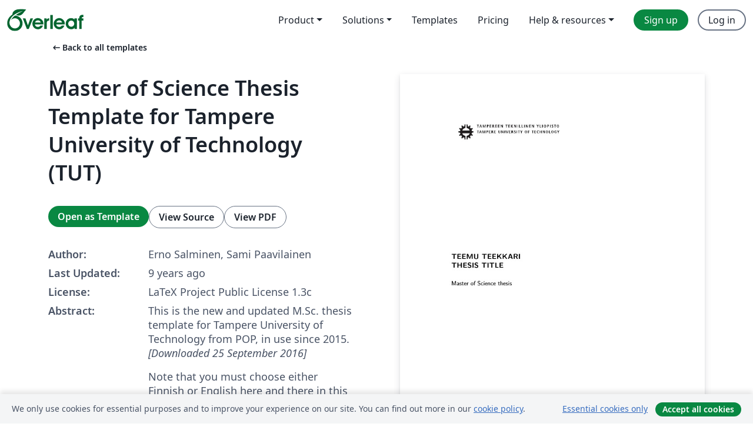

--- FILE ---
content_type: text/html; charset=utf-8
request_url: https://www.overleaf.com/latex/templates/master-of-science-thesis-template-for-tampere-university-of-technology-tut/zfggfndfysht
body_size: 28954
content:
<!DOCTYPE html><html lang="en"><head><title translate="no">Master of Science Thesis Template for Tampere University of Technology (TUT) - Overleaf, Online LaTeX Editor</title><meta name="twitter:title" content="Master of Science Thesis Template for Tampere University of Technology (TUT)"><meta name="og:title" content="Master of Science Thesis Template for Tampere University of Technology (TUT)"><meta name="description" content="This is the new and updated M.Sc. thesis template for Tampere University of Technology from POP, in use since 2015. [Downloaded 25 September 2016]
Note that ..."><meta itemprop="description" content="This is the new and updated M.Sc. thesis template for Tampere University of Technology from POP, in use since 2015. [Downloaded 25 September 2016]
Note that ..."><meta itemprop="image" content="https://writelatex.s3.amazonaws.com/published_ver/4611.jpeg?X-Amz-Expires=14400&amp;X-Amz-Date=20260101T080747Z&amp;X-Amz-Algorithm=AWS4-HMAC-SHA256&amp;X-Amz-Credential=AKIAWJBOALPNFPV7PVH5/20260101/us-east-1/s3/aws4_request&amp;X-Amz-SignedHeaders=host&amp;X-Amz-Signature=37f379b572c6d0571dd4c43127d91887d62313006e98fb45c9b90ef879bcc6d2"><meta name="image" content="https://writelatex.s3.amazonaws.com/published_ver/4611.jpeg?X-Amz-Expires=14400&amp;X-Amz-Date=20260101T080747Z&amp;X-Amz-Algorithm=AWS4-HMAC-SHA256&amp;X-Amz-Credential=AKIAWJBOALPNFPV7PVH5/20260101/us-east-1/s3/aws4_request&amp;X-Amz-SignedHeaders=host&amp;X-Amz-Signature=37f379b572c6d0571dd4c43127d91887d62313006e98fb45c9b90ef879bcc6d2"><meta itemprop="name" content="Overleaf, the Online LaTeX Editor"><meta name="twitter:card" content="summary"><meta name="twitter:site" content="@overleaf"><meta name="twitter:description" content="An online LaTeX editor that’s easy to use. No installation, real-time collaboration, version control, hundreds of LaTeX templates, and more."><meta name="twitter:image" content="https://cdn.overleaf.com/img/ol-brand/overleaf_og_logo.png"><meta property="fb:app_id" content="400474170024644"><meta property="og:description" content="An online LaTeX editor that’s easy to use. No installation, real-time collaboration, version control, hundreds of LaTeX templates, and more."><meta property="og:image" content="https://cdn.overleaf.com/img/ol-brand/overleaf_og_logo.png"><meta property="og:type" content="website"><meta name="viewport" content="width=device-width, initial-scale=1.0, user-scalable=yes"><link rel="icon" sizes="32x32" href="https://cdn.overleaf.com/favicon-32x32.png"><link rel="icon" sizes="16x16" href="https://cdn.overleaf.com/favicon-16x16.png"><link rel="icon" href="https://cdn.overleaf.com/favicon.svg" type="image/svg+xml"><link rel="apple-touch-icon" href="https://cdn.overleaf.com/apple-touch-icon.png"><link rel="mask-icon" href="https://cdn.overleaf.com/mask-favicon.svg" color="#046530"><link rel="canonical" href="https://www.overleaf.com/latex/templates/master-of-science-thesis-template-for-tampere-university-of-technology-tut/zfggfndfysht"><link rel="manifest" href="https://cdn.overleaf.com/web.sitemanifest"><link rel="stylesheet" href="https://cdn.overleaf.com/stylesheets/main-style-0c4c87679ff9d13eda9e.css" id="main-stylesheet"><link rel="alternate" href="https://www.overleaf.com/latex/templates/master-of-science-thesis-template-for-tampere-university-of-technology-tut/zfggfndfysht" hreflang="en"><link rel="alternate" href="https://cs.overleaf.com/latex/templates/master-of-science-thesis-template-for-tampere-university-of-technology-tut/zfggfndfysht" hreflang="cs"><link rel="alternate" href="https://es.overleaf.com/latex/templates/master-of-science-thesis-template-for-tampere-university-of-technology-tut/zfggfndfysht" hreflang="es"><link rel="alternate" href="https://pt.overleaf.com/latex/templates/master-of-science-thesis-template-for-tampere-university-of-technology-tut/zfggfndfysht" hreflang="pt"><link rel="alternate" href="https://fr.overleaf.com/latex/templates/master-of-science-thesis-template-for-tampere-university-of-technology-tut/zfggfndfysht" hreflang="fr"><link rel="alternate" href="https://de.overleaf.com/latex/templates/master-of-science-thesis-template-for-tampere-university-of-technology-tut/zfggfndfysht" hreflang="de"><link rel="alternate" href="https://sv.overleaf.com/latex/templates/master-of-science-thesis-template-for-tampere-university-of-technology-tut/zfggfndfysht" hreflang="sv"><link rel="alternate" href="https://tr.overleaf.com/latex/templates/master-of-science-thesis-template-for-tampere-university-of-technology-tut/zfggfndfysht" hreflang="tr"><link rel="alternate" href="https://it.overleaf.com/latex/templates/master-of-science-thesis-template-for-tampere-university-of-technology-tut/zfggfndfysht" hreflang="it"><link rel="alternate" href="https://cn.overleaf.com/latex/templates/master-of-science-thesis-template-for-tampere-university-of-technology-tut/zfggfndfysht" hreflang="zh-CN"><link rel="alternate" href="https://no.overleaf.com/latex/templates/master-of-science-thesis-template-for-tampere-university-of-technology-tut/zfggfndfysht" hreflang="no"><link rel="alternate" href="https://ru.overleaf.com/latex/templates/master-of-science-thesis-template-for-tampere-university-of-technology-tut/zfggfndfysht" hreflang="ru"><link rel="alternate" href="https://da.overleaf.com/latex/templates/master-of-science-thesis-template-for-tampere-university-of-technology-tut/zfggfndfysht" hreflang="da"><link rel="alternate" href="https://ko.overleaf.com/latex/templates/master-of-science-thesis-template-for-tampere-university-of-technology-tut/zfggfndfysht" hreflang="ko"><link rel="alternate" href="https://ja.overleaf.com/latex/templates/master-of-science-thesis-template-for-tampere-university-of-technology-tut/zfggfndfysht" hreflang="ja"><link rel="preload" href="https://cdn.overleaf.com/js/en-json-c3a5f56497249161179d.js" as="script" nonce="ujNe7H/O038iW1sjeaAe8A=="><script type="text/javascript" nonce="ujNe7H/O038iW1sjeaAe8A==" id="ga-loader" data-ga-token="UA-112092690-1" data-ga-token-v4="G-RV4YBCCCWJ" data-cookie-domain=".overleaf.com" data-session-analytics-id="6b0f06cf-2735-4058-8d8d-c2d8ff450f11">var gaSettings = document.querySelector('#ga-loader').dataset;
var gaid = gaSettings.gaTokenV4;
var gaToken = gaSettings.gaToken;
var cookieDomain = gaSettings.cookieDomain;
var sessionAnalyticsId = gaSettings.sessionAnalyticsId;
if(gaid) {
    var additionalGaConfig = sessionAnalyticsId ? { 'user_id': sessionAnalyticsId } : {};
    window.dataLayer = window.dataLayer || [];
    function gtag(){
        dataLayer.push(arguments);
    }
    gtag('js', new Date());
    gtag('config', gaid, { 'anonymize_ip': true, ...additionalGaConfig });
}
if (gaToken) {
    window.ga = window.ga || function () {
        (window.ga.q = window.ga.q || []).push(arguments);
    }, window.ga.l = 1 * new Date();
}
var loadGA = window.olLoadGA = function() {
    if (gaid) {
        var s = document.createElement('script');
        s.setAttribute('async', 'async');
        s.setAttribute('src', 'https://www.googletagmanager.com/gtag/js?id=' + gaid);
        document.querySelector('head').append(s);
    } 
    if (gaToken) {
        (function(i,s,o,g,r,a,m){i['GoogleAnalyticsObject']=r;i[r]=i[r]||function(){
        (i[r].q=i[r].q||[]).push(arguments)},i[r].l=1*new Date();a=s.createElement(o),
        m=s.getElementsByTagName(o)[0];a.async=1;a.src=g;m.parentNode.insertBefore(a,m)
        })(window,document,'script','//www.google-analytics.com/analytics.js','ga');
        ga('create', gaToken, cookieDomain.replace(/^\./, ""));
        ga('set', 'anonymizeIp', true);
        if (sessionAnalyticsId) {
            ga('set', 'userId', sessionAnalyticsId);
        }
        ga('send', 'pageview');
    }
};
// Check if consent given (features/cookie-banner)
var oaCookie = document.cookie.split('; ').find(function(cookie) {
    return cookie.startsWith('oa=');
});
if(oaCookie) {
    var oaCookieValue = oaCookie.split('=')[1];
    if(oaCookieValue === '1') {
        loadGA();
    }
}
</script><meta name="ol-csrfToken" content="qsV2MejC-5gfBHA0rtrA8pLvhubxTFWOdqWY"><meta name="ol-baseAssetPath" content="https://cdn.overleaf.com/"><meta name="ol-mathJaxPath" content="/js/libs/mathjax-3.2.2/es5/tex-svg-full.js"><meta name="ol-dictionariesRoot" content="/js/dictionaries/0.0.3/"><meta name="ol-usersEmail" content=""><meta name="ol-ab" data-type="json" content="{}"><meta name="ol-user_id"><meta name="ol-i18n" data-type="json" content="{&quot;currentLangCode&quot;:&quot;en&quot;}"><meta name="ol-ExposedSettings" data-type="json" content="{&quot;isOverleaf&quot;:true,&quot;appName&quot;:&quot;Overleaf&quot;,&quot;adminEmail&quot;:&quot;support@overleaf.com&quot;,&quot;dropboxAppName&quot;:&quot;Overleaf&quot;,&quot;ieeeBrandId&quot;:15,&quot;hasAffiliationsFeature&quot;:true,&quot;hasSamlFeature&quot;:true,&quot;samlInitPath&quot;:&quot;/saml/ukamf/init&quot;,&quot;hasLinkUrlFeature&quot;:true,&quot;hasLinkedProjectFileFeature&quot;:true,&quot;hasLinkedProjectOutputFileFeature&quot;:true,&quot;siteUrl&quot;:&quot;https://www.overleaf.com&quot;,&quot;emailConfirmationDisabled&quot;:false,&quot;maxEntitiesPerProject&quot;:2000,&quot;maxUploadSize&quot;:52428800,&quot;projectUploadTimeout&quot;:120000,&quot;recaptchaSiteKey&quot;:&quot;6LebiTwUAAAAAMuPyjA4pDA4jxPxPe2K9_ndL74Q&quot;,&quot;recaptchaDisabled&quot;:{&quot;invite&quot;:true,&quot;login&quot;:false,&quot;passwordReset&quot;:false,&quot;register&quot;:false,&quot;addEmail&quot;:false},&quot;textExtensions&quot;:[&quot;tex&quot;,&quot;latex&quot;,&quot;sty&quot;,&quot;cls&quot;,&quot;bst&quot;,&quot;bib&quot;,&quot;bibtex&quot;,&quot;txt&quot;,&quot;tikz&quot;,&quot;mtx&quot;,&quot;rtex&quot;,&quot;md&quot;,&quot;asy&quot;,&quot;lbx&quot;,&quot;bbx&quot;,&quot;cbx&quot;,&quot;m&quot;,&quot;lco&quot;,&quot;dtx&quot;,&quot;ins&quot;,&quot;ist&quot;,&quot;def&quot;,&quot;clo&quot;,&quot;ldf&quot;,&quot;rmd&quot;,&quot;lua&quot;,&quot;gv&quot;,&quot;mf&quot;,&quot;yml&quot;,&quot;yaml&quot;,&quot;lhs&quot;,&quot;mk&quot;,&quot;xmpdata&quot;,&quot;cfg&quot;,&quot;rnw&quot;,&quot;ltx&quot;,&quot;inc&quot;],&quot;editableFilenames&quot;:[&quot;latexmkrc&quot;,&quot;.latexmkrc&quot;,&quot;makefile&quot;,&quot;gnumakefile&quot;],&quot;validRootDocExtensions&quot;:[&quot;tex&quot;,&quot;Rtex&quot;,&quot;ltx&quot;,&quot;Rnw&quot;],&quot;fileIgnorePattern&quot;:&quot;**/{{__MACOSX,.git,.texpadtmp,.R}{,/**},.!(latexmkrc),*.{dvi,aux,log,toc,out,pdfsync,synctex,synctex(busy),fdb_latexmk,fls,nlo,ind,glo,gls,glg,bbl,blg,doc,docx,gz,swp}}&quot;,&quot;sentryAllowedOriginRegex&quot;:&quot;^(https://[a-z]+\\\\.overleaf.com|https://cdn.overleaf.com|https://compiles.overleafusercontent.com)/&quot;,&quot;sentryDsn&quot;:&quot;https://4f0989f11cb54142a5c3d98b421b930a@app.getsentry.com/34706&quot;,&quot;sentryEnvironment&quot;:&quot;production&quot;,&quot;sentryRelease&quot;:&quot;a24f8822f3208a2c1dedb6d424cf243fc3409ed1&quot;,&quot;hotjarId&quot;:&quot;5148484&quot;,&quot;hotjarVersion&quot;:&quot;6&quot;,&quot;enableSubscriptions&quot;:true,&quot;gaToken&quot;:&quot;UA-112092690-1&quot;,&quot;gaTokenV4&quot;:&quot;G-RV4YBCCCWJ&quot;,&quot;propensityId&quot;:&quot;propensity-001384&quot;,&quot;cookieDomain&quot;:&quot;.overleaf.com&quot;,&quot;templateLinks&quot;:[{&quot;name&quot;:&quot;Journal articles&quot;,&quot;url&quot;:&quot;/gallery/tagged/academic-journal&quot;,&quot;trackingKey&quot;:&quot;academic-journal&quot;},{&quot;name&quot;:&quot;Books&quot;,&quot;url&quot;:&quot;/gallery/tagged/book&quot;,&quot;trackingKey&quot;:&quot;book&quot;},{&quot;name&quot;:&quot;Formal letters&quot;,&quot;url&quot;:&quot;/gallery/tagged/formal-letter&quot;,&quot;trackingKey&quot;:&quot;formal-letter&quot;},{&quot;name&quot;:&quot;Assignments&quot;,&quot;url&quot;:&quot;/gallery/tagged/homework&quot;,&quot;trackingKey&quot;:&quot;homework-assignment&quot;},{&quot;name&quot;:&quot;Posters&quot;,&quot;url&quot;:&quot;/gallery/tagged/poster&quot;,&quot;trackingKey&quot;:&quot;poster&quot;},{&quot;name&quot;:&quot;Presentations&quot;,&quot;url&quot;:&quot;/gallery/tagged/presentation&quot;,&quot;trackingKey&quot;:&quot;presentation&quot;},{&quot;name&quot;:&quot;Reports&quot;,&quot;url&quot;:&quot;/gallery/tagged/report&quot;,&quot;trackingKey&quot;:&quot;lab-report&quot;},{&quot;name&quot;:&quot;CVs and résumés&quot;,&quot;url&quot;:&quot;/gallery/tagged/cv&quot;,&quot;trackingKey&quot;:&quot;cv&quot;},{&quot;name&quot;:&quot;Theses&quot;,&quot;url&quot;:&quot;/gallery/tagged/thesis&quot;,&quot;trackingKey&quot;:&quot;thesis&quot;},{&quot;name&quot;:&quot;view_all&quot;,&quot;url&quot;:&quot;/latex/templates&quot;,&quot;trackingKey&quot;:&quot;view-all&quot;}],&quot;labsEnabled&quot;:true,&quot;wikiEnabled&quot;:true,&quot;templatesEnabled&quot;:true,&quot;cioWriteKey&quot;:&quot;2530db5896ec00db632a&quot;,&quot;cioSiteId&quot;:&quot;6420c27bb72163938e7d&quot;}"><meta name="ol-splitTestVariants" data-type="json" content="{&quot;hotjar-marketing&quot;:&quot;default&quot;}"><meta name="ol-splitTestInfo" data-type="json" content="{&quot;hotjar-marketing&quot;:{&quot;phase&quot;:&quot;release&quot;,&quot;badgeInfo&quot;:{&quot;tooltipText&quot;:&quot;&quot;,&quot;url&quot;:&quot;&quot;}}}"><meta name="ol-algolia" data-type="json" content="{&quot;appId&quot;:&quot;SK53GL4JLY&quot;,&quot;apiKey&quot;:&quot;9ac63d917afab223adbd2cd09ad0eb17&quot;,&quot;indexes&quot;:{&quot;wiki&quot;:&quot;learn-wiki&quot;,&quot;gallery&quot;:&quot;gallery-production&quot;}}"><meta name="ol-isManagedAccount" data-type="boolean"><meta name="ol-shouldLoadHotjar" data-type="boolean"></head><body class="website-redesign" data-theme="default"><a class="skip-to-content" href="#main-content">Skip to content</a><nav class="navbar navbar-default navbar-main navbar-expand-lg website-redesign-navbar" aria-label="Primary"><div class="container-fluid navbar-container"><div class="navbar-header"><a class="navbar-brand" href="/" aria-label="Overleaf"><div class="navbar-logo"></div></a></div><button class="navbar-toggler collapsed" id="navbar-toggle-btn" type="button" data-bs-toggle="collapse" data-bs-target="#navbar-main-collapse" aria-controls="navbar-main-collapse" aria-expanded="false" aria-label="Toggle Navigation"><span class="material-symbols" aria-hidden="true" translate="no">menu</span></button><div class="navbar-collapse collapse" id="navbar-main-collapse"><ul class="nav navbar-nav navbar-right ms-auto" role="menubar"><!-- loop over header_extras--><li class="dropdown subdued" role="none"><button class="dropdown-toggle" aria-haspopup="true" aria-expanded="false" data-bs-toggle="dropdown" role="menuitem" event-tracking="menu-expand" event-tracking-mb="true" event-tracking-trigger="click" event-segmentation="{&quot;item&quot;:&quot;product&quot;,&quot;location&quot;:&quot;top-menu&quot;}">Product</button><ul class="dropdown-menu dropdown-menu-end" role="menu"><li role="none"><a class="dropdown-item" role="menuitem" href="/about/features-overview" event-tracking="menu-click" event-tracking-mb="true" event-tracking-trigger="click" event-segmentation='{"item":"premium-features","location":"top-menu"}'>Features</a></li><li role="none"><a class="dropdown-item" role="menuitem" href="/about/ai-features" event-tracking="menu-click" event-tracking-mb="true" event-tracking-trigger="click" event-segmentation='{"item":"ai-features","location":"top-menu"}'>AI</a></li></ul></li><li class="dropdown subdued" role="none"><button class="dropdown-toggle" aria-haspopup="true" aria-expanded="false" data-bs-toggle="dropdown" role="menuitem" event-tracking="menu-expand" event-tracking-mb="true" event-tracking-trigger="click" event-segmentation="{&quot;item&quot;:&quot;solutions&quot;,&quot;location&quot;:&quot;top-menu&quot;}">Solutions</button><ul class="dropdown-menu dropdown-menu-end" role="menu"><li role="none"><a class="dropdown-item" role="menuitem" href="/for/enterprises" event-tracking="menu-click" event-tracking-mb="true" event-tracking-trigger="click" event-segmentation='{"item":"enterprises","location":"top-menu"}'>For business</a></li><li role="none"><a class="dropdown-item" role="menuitem" href="/for/universities" event-tracking="menu-click" event-tracking-mb="true" event-tracking-trigger="click" event-segmentation='{"item":"universities","location":"top-menu"}'>For universities</a></li><li role="none"><a class="dropdown-item" role="menuitem" href="/for/government" event-tracking="menu-click" event-tracking-mb="true" event-tracking-trigger="click" event-segmentation='{"item":"government","location":"top-menu"}'>For government</a></li><li role="none"><a class="dropdown-item" role="menuitem" href="/for/publishers" event-tracking="menu-click" event-tracking-mb="true" event-tracking-trigger="click" event-segmentation='{"item":"publishers","location":"top-menu"}'>For publishers</a></li><li role="none"><a class="dropdown-item" role="menuitem" href="/about/customer-stories" event-tracking="menu-click" event-tracking-mb="true" event-tracking-trigger="click" event-segmentation='{"item":"customer-stories","location":"top-menu"}'>Customer stories</a></li></ul></li><li class="subdued" role="none"><a class="nav-link subdued" role="menuitem" href="/latex/templates" event-tracking="menu-click" event-tracking-mb="true" event-tracking-trigger="click" event-segmentation='{"item":"templates","location":"top-menu"}'>Templates</a></li><li class="subdued" role="none"><a class="nav-link subdued" role="menuitem" href="/user/subscription/plans" event-tracking="menu-click" event-tracking-mb="true" event-tracking-trigger="click" event-segmentation='{"item":"pricing","location":"top-menu"}'>Pricing</a></li><li class="dropdown subdued nav-item-help" role="none"><button class="dropdown-toggle" aria-haspopup="true" aria-expanded="false" data-bs-toggle="dropdown" role="menuitem" event-tracking="menu-expand" event-tracking-mb="true" event-tracking-trigger="click" event-segmentation="{&quot;item&quot;:&quot;help-and-resources&quot;,&quot;location&quot;:&quot;top-menu&quot;}">Help & resources</button><ul class="dropdown-menu dropdown-menu-end" role="menu"><li role="none"><a class="dropdown-item" role="menuitem" href="/learn" event-tracking="menu-click" event-tracking-mb="true" event-tracking-trigger="click" event-segmentation='{"item":"learn","location":"top-menu"}'>Documentation</a></li><li role="none"><a class="dropdown-item" role="menuitem" href="/for/community/resources" event-tracking="menu-click" event-tracking-mb="true" event-tracking-trigger="click" event-segmentation='{"item":"help-guides","location":"top-menu"}'>Help guides</a></li><li role="none"><a class="dropdown-item" role="menuitem" href="/about/why-latex" event-tracking="menu-click" event-tracking-mb="true" event-tracking-trigger="click" event-segmentation='{"item":"why-latex","location":"top-menu"}'>Why LaTeX?</a></li><li role="none"><a class="dropdown-item" role="menuitem" href="/blog" event-tracking="menu-click" event-tracking-mb="true" event-tracking-trigger="click" event-segmentation='{"item":"blog","location":"top-menu"}'>Blog</a></li><li role="none"><a class="dropdown-item" role="menuitem" data-ol-open-contact-form-modal="contact-us" data-bs-target="#contactUsModal" href data-bs-toggle="modal" event-tracking="menu-click" event-tracking-mb="true" event-tracking-trigger="click" event-segmentation='{"item":"contact","location":"top-menu"}'><span>Contact us</span></a></li></ul></li><!-- logged out--><!-- register link--><li class="primary" role="none"><a class="nav-link" role="menuitem" href="/register" event-tracking="menu-click" event-tracking-action="clicked" event-tracking-trigger="click" event-tracking-mb="true" event-segmentation='{"page":"/latex/templates/master-of-science-thesis-template-for-tampere-university-of-technology-tut/zfggfndfysht","item":"register","location":"top-menu"}'>Sign up</a></li><!-- login link--><li role="none"><a class="nav-link" role="menuitem" href="/login" event-tracking="menu-click" event-tracking-action="clicked" event-tracking-trigger="click" event-tracking-mb="true" event-segmentation='{"page":"/latex/templates/master-of-science-thesis-template-for-tampere-university-of-technology-tut/zfggfndfysht","item":"login","location":"top-menu"}'>Log in</a></li><!-- projects link and account menu--></ul></div></div></nav><main class="gallery content content-page" id="main-content"><div class="container"><div class="row previous-page-link-container"><div class="col-lg-6"><a class="previous-page-link" href="/latex/templates"><span class="material-symbols material-symbols-rounded" aria-hidden="true" translate="no">arrow_left_alt</span>Back to all templates</a></div></div><div class="row"><div class="col-md-6 template-item-left-section"><div class="row"><div class="col-md-12"><div class="gallery-item-title"><h1 class="h2">Master of Science Thesis Template for Tampere University of Technology (TUT)</h1></div></div></div><div class="row cta-links-container"><div class="col-md-12 cta-links"><a class="btn btn-primary cta-link" href="/project/new/template/4611?id=6338566&amp;latexEngine=xelatex&amp;mainFile=d_tyo_0814.tex&amp;templateName=Master+of+Science+Thesis+Template+for+Tampere+University+of+Technology+%28TUT%29&amp;texImage=texlive-full%3A2025.1" event-tracking-mb="true" event-tracking="gallery-open-template" event-tracking-trigger="click">Open as Template</a><button class="btn btn-secondary cta-link" data-bs-toggle="modal" data-bs-target="#modalViewSource" event-tracking-mb="true" event-tracking="gallery-view-source" event-tracking-trigger="click">View Source</button><a class="btn btn-secondary cta-link" href="/latex/templates/master-of-science-thesis-template-for-tampere-university-of-technology-tut/zfggfndfysht.pdf" target="_blank" event-tracking-mb="true" event-tracking="gallery-download-pdf" event-tracking-trigger="click">View PDF</a></div></div><div class="template-details-container"><div class="template-detail"><div><b>Author:</b></div><div>Erno Salminen, Sami Paavilainen</div></div><div class="template-detail"><div><b>Last Updated:</b></div><div><span data-bs-toggle="tooltip" data-bs-placement="bottom" data-timestamp-for-title="1474817349">9 years ago</span></div></div><div class="template-detail"><div><b>License:</b></div><div>LaTeX Project Public License 1.3c</div></div><div class="template-detail"><div><b>Abstract:</b></div><div class="gallery-abstract" data-ol-mathjax><p>This is the new and updated M.Sc. thesis template for Tampere University of Technology from POP, in use since 2015. <em>[Downloaded 25 September 2016]</em>
</p><p>Note that you must choose either Finnish or English here and there in this file.</p>
<p>Please compile with XeLaTeX for better handling of UTF-8 characters, especially with <code>lstlisting</code> that contain UTF-8 characters.</p></div></div><div class="template-detail tags"><div><b>Tags:</b></div><div><div class="badge-link-list"><a class="badge-link badge-link-light" href="/gallery/tagged/international-languages"><span class="badge text-dark bg-light"><span class="badge-content" data-badge-tooltip data-bs-placement="bottom" data-bs-title="International Languages">International Languages</span></span></a><a class="badge-link badge-link-light" href="/gallery/tagged/university"><span class="badge text-dark bg-light"><span class="badge-content" data-badge-tooltip data-bs-placement="bottom" data-bs-title="University">University</span></span></a><a class="badge-link badge-link-light" href="/gallery/tagged/finnish"><span class="badge text-dark bg-light"><span class="badge-content" data-badge-tooltip data-bs-placement="bottom" data-bs-title="Finnish">Finnish</span></span></a><a class="badge-link badge-link-light" href="/gallery/tagged/tut"><span class="badge text-dark bg-light"><span class="badge-content" data-badge-tooltip data-bs-placement="bottom" data-bs-title="Tampere University of Technology (TUT)">Tampere University of Technology (TUT)</span></span></a><a class="badge-link badge-link-light" href="/gallery/tagged/xelatex"><span class="badge text-dark bg-light"><span class="badge-content" data-badge-tooltip data-bs-placement="bottom" data-bs-title="XeLaTeX">XeLaTeX</span></span></a><a class="badge-link badge-link-light" href="/gallery/tagged/thesis"><span class="badge text-dark bg-light"><span class="badge-content" data-badge-tooltip data-bs-placement="bottom" data-bs-title="Theses">Theses</span></span></a></div></div></div></div></div><div class="col-md-6 template-item-right-section"><div class="entry"><div class="row"><div class="col-md-12"><div class="gallery-large-pdf-preview"><img src="https://writelatex.s3.amazonaws.com/published_ver/4611.jpeg?X-Amz-Expires=14400&amp;X-Amz-Date=20260101T080747Z&amp;X-Amz-Algorithm=AWS4-HMAC-SHA256&amp;X-Amz-Credential=AKIAWJBOALPNFPV7PVH5/20260101/us-east-1/s3/aws4_request&amp;X-Amz-SignedHeaders=host&amp;X-Amz-Signature=37f379b572c6d0571dd4c43127d91887d62313006e98fb45c9b90ef879bcc6d2" alt="Master of Science Thesis Template for Tampere University of Technology (TUT)"></div></div></div></div></div></div><div class="row section-row"><div class="col-md-12"><div class="begin-now-card"><div class="card card-pattern"><div class="card-body"><p class="dm-mono"><span class="font-size-display-xs"><span class="text-purple-bright">\begin</span><wbr><span class="text-green-bright">{</span><span>now</span><span class="text-green-bright">}</span></span></p><p>Discover why over 20 million people worldwide trust Overleaf with their work.</p><p class="card-links"><a class="btn btn-primary card-link" href="/register">Sign up for free</a><a class="btn card-link btn-secondary" href="/user/subscription/plans">Explore all plans</a></p></div></div></div></div></div></div></main><div class="modal fade" id="modalViewSource" tabindex="-1" role="dialog" aria-labelledby="modalViewSourceTitle" aria-hidden="true"><div class="modal-dialog" role="document"><div class="modal-content"><div class="modal-header"><h3 class="modal-title" id="modalViewSourceTitle">Source</h3><button class="btn-close" type="button" data-bs-dismiss="modal" aria-label="Close"></button></div><div class="modal-body"><pre><code>\documentclass[12pt,a4paper,english
% ,twoside,openright
]{tutthesis}
%\documentclass[12pt,a4paper,finnish]{tutthesis}

% Note that you must choose either Finnish or English here and there in this
% file.
% Other options for document class
  % ,twoside,openright   % If printing on both sides (&gt;80 pages)
  % ,twocolumn           % Can be used in lab reports, not in theses

% Ensure the correct Pdf size (not needed in all environments)
\special{papersize=210mm,297mm}


% LaTeX file for BSC/MSc theses and lab reports.
% Requires the class file (=template) tutthesis.cls and figure files,
% either tut-logo, exampleFig (as pdf or eps) and example_code.c
% Author: Sami Paavilainen (2006)
% Modified: Heikki Huttunen (heikki.huttunen@tut.fi) 31.7.2012.
%           Erno Salminen, @tut.fi, 2014-08-15
%             - added text snippets from the writing guide
%             - added lots of comments: both tips and alternative styles
%             - added an example table
%             - and so on...



% More information about Latex basics:
% [Tobias Oetiker, Hubert Partl, Irene Hyna, Elisabeth Schlegl, The
% Not So Short Introduction to LATEX2e, Version 5.03, April 2014, 171
% pages.  Availbale: http://tobi.oetiker.ch/lshort/lshort.pdf]


%
% Define your basic information
%
\author{Teemu Teekkari}
\title{Thesis title} % primary title (for front page)
\titleB{Otsikko}     % translated title for abstract
\thesistype{Master of Science thesis} % or Bachelor of Science, Laboratory Report... 
\examiner{Vilma Välkky} % without title Prof., Dr., MSc or such

% Put your thesis' main language last
% http://mirrors.ctan.org/macros/latex/required/babel/base/babel.pdf
\usepackage[finnish, main=english]{babel}



%
% You can include special packages or define new commands here at the
% beginning. Options are given in brackets and package name is in
% braces:  \usepackage{opt]{pkg_name}

% Option1) for bibliography does not need additional packages.

% Option2b) for bibliography: old way for using Name-year citations
% http://www.ctan.org/tex-archive/macros/latex/contrib/harvard/ 
%\usepackage{harvard}  


% Option3) for bibliography: newer way, esp. for Name-year citations
% http://www.ctan.org/pkg/biblatex
%\usepackage[style=authoryear,maxcitenames=2,backend=bibtex,
%  firstinits=true]{biblatex}
%% Note that option style=numeric works as well
%\addbibresource{thesis_refs.bib}




% You can also add your own commands
\newcommand\todo[1]{{\color{red}!!!TODO: #1}} % Remark text in braces appears in red
\newcommand{\angs}{\textsl{\AA}}              % , e.g. slanted symbol for Ångstöm

% Preparatory content ends here



\pagenumbering{roman} % was: {Roman}
\pagestyle{headings}
\begin{document}



% Special trick so that internal macros (denoted with @ in their name)
% can be used outside the cls file (e.g. \@author)
\makeatletter



%
% Create the title page.
% First the logo. Check its language.
\thispagestyle{empty}
\vspace*{-.5cm}\noindent
\includegraphics[width=8cm]{tty_tut_logo}   % Bilingual logo



% Then lay out the author, title and type to the center of page.
\vspace{6.8cm}
\maketitle
\vspace{7.7cm} % -&gt; 6.7cm if thesis title needs two lines

% Last some additional info to the bottom-right corner
\begin{flushright}  
  \begin{minipage}[c]{6.8cm}
    \begin{spacing}{1.0}
      %\textsf{Tarkastaja: Prof. \@examiner}\\
      %\textsf{Tarkastaja ja aihe hyväksytty}\\ 
      %\textsf{xxxxxxx tiedekuntaneuvoston}\\
      %\textsf{kokouksessa dd.mm.yyyy}\\
      \textsf{Examiner: Prof. \@examiner}\\
      \textsf{Examiner and topic approved by the}\\ 
      \textsf{Faculty Council of the Faculty of}\\
      \textsf{xxxx}\\
      \textsf{on 30th July 2014}\\
    \end{spacing}
  \end{minipage}
\end{flushright}

% Leave the backside of title page empty in twoside mode
\if@twoside
\clearpage
\fi



%
% Use Roman numbering I,II,III... for the first pages (abstract, TOC,
% termlist etc)
\pagenumbering{Roman} 
\setcounter{page}{0} % Start numbering from zero because command 'chapter*' does page break


% Some fields in abstract are automated, namely those with \@ (author,
% title in the main language, thesis type, examiner).
\chapter*{Abstract}

\begin{spacing}{1.0}
         {\bf \textsf{\MakeUppercase{\@author}}}: \@title\\   % use \@titleB when thesis is in Finnish
         \textsf{Tampere University of Technology}\\
         \textsf{\@thesistype, xx pages, x Appendix pages} \\
         \textsf{xxxxxx 201x}\\
         \textsf{Master's Degree Programme in xxx Technology}\\
         \textsf{Major: }\\
         \textsf{Examiner: Prof. \@examiner}\\ % 
         \textsf{Keywords: }\\
\end{spacing}


The abstract is a concise 1-page description of the work: what was the
problem, what was done, and what are the results. Do not include
charts or tables in the abstract.

Put the abstract in the primary language of your thesis first and then
the translation (when that is needed).



% Foreign students do not need Fininsh abstract (tiivistelmä). Move
% this before English abstract if thesis is in Finnish. Move also the
% otherlanguage command to the English abstract (if needed).

\begin{otherlanguage}{finnish} %  Following text in in 2nd language
\chapter*{Tiivistelmä} % Asterisk * turns numbering off

\begin{spacing}{1.0}
         {\bf \textsf{\MakeUppercase{\@author}}}: \@titleB\\  % or use \@title when thesis is in Finnish
         \textsf{Tampereen teknillinen yliopisto}\\
         \textsf{Diplomityö, xx sivua, x liitesivua}\\ %
         \textsf{xxxkuu 201x}\\
         \textsf{xxx koulutusohjelma}\\
         \textsf{Pääaine: }\\
         \textsf{Tarkastajat:  Prof. \@examiner}\\ % automated, if just 1 examiner
         \textsf{Avainsanat: }\\
\end{spacing}


The abstract in Finnish. Foreign students do not need this page.

Suomenkieliseen diplomityöhön kirjoitetaan tiivistelmä sekä suomeksi
että englanniksi.

Kandidaatintyön tiivistelmä kirjoitetaan ainoastaan kerran, samalla
kielellä kuin työ. Kuitenkin myös suomenkielisillä kandidaatintöillä
pitää olla englanninkielinen otsikko arkistointia varten.

\end{otherlanguage} % End on 2nd language part




\chapter*{Preface}

This document template conforms to Guide to Writing a Thesis at
Tampere University of Technology (2014) and is based on the previous
template. The main purpose is to show how the theses are formatted
using LaTeX (or \LaTeX ~ to be extra fancy) .

The thesis text is written into file \texttt{d\_tyo.tex}, whereas
\texttt{tutthesis.cls} contains the formatting instructions. Both
files include lots of comments (start with \%) that should help in
using LaTeX. TUT specific formatting is done by additional settings on
top of the original \texttt{report.cls} class file. This example needs
few additional files: TUT logo, example figure, example code, as well
as example bibliography and its formatting (\texttt{.bst}) An example
makefile is provided for those preferring command line. You are
encouraged to comment your work and to keep the length of lines
moderate, e.g. &lt;80 characters. In Emacs, you can use \texttt{Alt-Q} to
break long lines in a paragraph and \texttt{Tab} to indent commands
(e.g. inside figure and table environments). Moreover, tex files are
well suited for versioning systems, such as Subversion or Git.  
% \url{http://www.ctan.org/tex-archive/info/lshort/english/lshort.pdf}


Acknowledgements to those who contributed to the thesis are generally
presented in the preface. It is not appropriate to criticize anyone in
the preface, even though the preface will not affect your grade. The
preface must fit on one page. Add the date, after which you have not
made any revisions to the text, at the end of the preface.

~ 
% Tilde ~ makes an non-breakable spce in LaTeX. Here it is used to get
% two consecutive paragraph breaks

Tampere, 11.8.2014

~


On behalf of the working group, Erno Salminen





% Add the table of contents, optioanlly also the lists of figures,
% tables and codes.

%\renewcommand\contentsname{Sisällys} % Set Finnish name, remove this if using English
\setcounter{tocdepth}{3}              % How many header level are included
\tableofcontents                      % Create TOC

%\renewcommand\listfigurename{Kuvaluettelo}  % Set Finnish name, remove this if using English
\listoffigures                               % Optional: create the list of figures
\markboth{}{}                                % no headers


%\renewcommand\listtablename{Taulukkoluettelo} % Set Finnish name, remove this if using English
\listoftables                                  % Optional: create the list of tables
\markboth{}{}                                  % no headers




%\renewcommand\lstlistlistingname{Ohjelmaluettelo} % SetFinnish name, remove this if using English
%\lstlistoflistings                                % Optional: create the list of program codes
%\markboth{}{}                                     % no headers




%
% Term and symbol exaplanations use a special list type
%

\chapter*{List of abbreviations and symbols}
\markboth{}{}                                % no headers
%\chapter*{Lyhenteet ja merkinnät}

% You don't have to align these with whitespaces, but it makes the
% .tex file more readable
\begin{termlist}
\item [CC license] Creative Commons license
\item [LaTeX] 	   Typesetting system for scientific documentation
\item [SI system]  Syst\`eme international d'unités, International System of Units
\item [TUT] 	   Tampere University of Technology
\item [URL]        Uniform Resource Locator
\end{termlist} 

\begin{termlist}
\item [$a$] acceleration
\item [$F$] force
\item [$m$] mass
\end{termlist} 

The abbreviations and symbols used in the thesis are collected into a
list in alphabetical order. In addition, they must be explained upon
first usage in the text.




% The actual text begins here and page numbering changes to 1,2...
% Leave the backside of title empty in twoside mode
\if@twoside
%\newpage
\cleardoublepage
\fi

\pagenumbering{arabic}
\setcounter{page}{1} % Start numbering from zero because command
                     % 'chapter*' does page break
\renewcommand{\chaptername}{} % This disables the prefix 'Chapter' or
                              % 'Luku' in page headers (in 'twoside'
                              % mode)


\chapter{Introduction}
\label{ch:intro} 
% \label{...} allows cross-referencing, e.g. 'as explained in
% Chapter~\ref{ch:intro}' Note that you may have to run the command
% 'latex' or 'pdflatex' twice to get cross-references correctly.  You
% can add labels e.g. to chapters, sections, figures, tables, and
% equations.

% You can write everything into single tex file. Alternatively, you
% can write each chapter into separate file and then include them her
% \include{intro} % no postfix .tex to the command
% \include{related_works} % and so on...


This document template conforms to Guide to Writing a Thesis Tampere
University of technology (TUT) \cite{thesisguide13}. A thesis or a
report typically include the following chapters:
\begin{itemize}
  \setlength{\itemsep}{-10pt} % Put these lines closer to each other
\item[] Title page           % Empty bracket[] remove the bullet
\item[] Abstract
\item[] Preface
\item[] Contents
\item[] List of abbreviations and symbols
\item[] 1. Introduction
\item[] 2. Theoretical background
\item[] 3. Research methodology and materials
\item[] 4. Results and analysis (possibly split into separate chapters)
\item[] 5. Conclusions
\item[] References
\item[] Appendices (if applicable)
\end{itemize}


Each of these chapters starts from a new page in a thesis. The titles
of chapters from 1 to 5 are provided as examples only. You should use
more descriptive ones.  The title page of your thesis features the
University's logo (approximately 8 cm wide), your name, the thesis
title and type. The name of the examiner is included at the bottom
right corner of the title page. The table of contents lists all the
numbered headings after it, but not always the preceding headings.

Introduction outlines the purpose and objectives of the presented
research. The background information, utilized methods and source
material are presented next at a level that is necessary to understand
the rest of the text. Then comes the discussion regarding the achieved
results, their significance, error sources, deviations from the
expected results, and the reliability of your research. Conclusions is
the most important chapter. It does repeat the details already
presented, but summarizes and them and analyzes their
consequences. List of references enables your reader to find the cited
sources.



This document is structured as follows. Chapter~\ref{ch:style}
discusses briefly the basics of writing and presentation style
regarding the text, figures, tables and mathematical
notations. Chapters~\ref{sec:ref_styles} and \ref{ch:concl} summarize
the referencing basics and the whole document. There are two example
appendices as well (Appendix A and B).
% ~\ref{app:A} and \ref{app:B}). Labels do not with \chapter*


\chapter{Writing style}
\label{ch:style}

Effective written communication requires both sound content and clear
style. Keep the layout of your thesis neat and pay attention to your
writing style.

\section{Using LaTeX}

This document serves as an example, rather than tutorial, since there
are plenty of those available, see for example 
\cite{mittelbach04,oetiker14, latex13}. The source files are compiled
with the command \texttt{pdflatex d\_tyo.tex} (or \texttt{latex
  d\_tyo.tex}). Depending on your bibliography style, you might also
need to run \texttt{bibtex d\_tyo}.

Unfortunately, compilation may fail, if your LaTeX environment does
not have all the needed packages installed. If you cannot install
them, you can momentarily disable them by putting them inside comments
in the file tutthesis.cls:
\begin{center}
\texttt{\% \textbackslash usepackage\{hyperref\}}
\end{center}
Of course, depending on the package, some of the features are also
disabled and you must remove those parts from your tex file.
Spellchecking can done, for example, by running 
\texttt{aspell -t -c d\_tyo.tex}.

Moreover, certain characters need escape symbols, e.g. per cent should
be written as \textbackslash\% (otherwise it starts a comment),
underscore as \textbackslash\_, tilde as \textbackslash\~{}\{\}, hash
as \textbackslash\#, dollar sign as \textbackslash\$, and opening
brace as \textbackslash\{ and so on. Note that double backslash
\textbackslash\textbackslash makes a line break.

\section{Text}
A thesis is written with a single-column layout on one- or two-sided
A4 sheets (210 mm x 297 mm). The font type of the body text is usually
Times New Roman and the font size is 12 pt. The spacing is 1.2 and the
text is fully justified and hyphenated. You do not have to indent the
paragraphs.

Arial 18 pt font is used for the headings in this guide, and there is
a 42 pt space above and below. The font size of subheadings is
14. There is an18 pt space above subheadings and 12 pt space below
them.

Brief basics of writing style are:
\begin{itemize}
\item Always think of your reader when you are writing and proceed
  logically from general to specific.
\item Highlight your key points, for example, by discussing them in
  separate chapters or presenting them in a table or figure. Use
  \textit{italics} or \textbf{boldface} for emphasis, but don't overdo
  it.  Moreover, this template uses \texttt{teletype} font for LaTeX
  specific names, such as commands and files.
\item Avoid long sentences and complicated statements. A full stop is
  the best way to end a sentence.
\item Use active verbs to make a dynamic impression but avoid the
  first person pro-noun ``I'', except in your preface.
\item Avoid jargon and wordiness. Use established terminology and
  neutral language.
\item The minimum length of chapters and subchapters is two
  paragraphs, and you need to consider the balance of
  chapters. Paragraphs must always consist of more than one sentence.
\item Do not use more than three levels of headings, such as 4.4.2.
\item Do not use too many abbreviations. Use capital and small letter
  consistently
\end{itemize}

Sometimes ending a section with list is considered as bad
style. Therefore, it is better to have some text after it.


\section{Figures}
You must refer to all the figures in the body text. The reference
should preferably appear on the same page as the actual figure or
before it. Figures and tables must be numbered consistently thesis
and primarily placed at the top of the page, but you are free to
decide where they fit best. Never start a chapter with a figure, table
or list.

Figures and the caption are either consistently centered (or aligned
to the left). The caption is placed under the figure and always on the
same page as the figure. All figures must be explained in the body
text, so that readers know what they are supposed to notice. Figures
generated by analysis software usually need further editing, see
Figure~\ref{fig:ex_fig} for example. The figures should be in the same
language as other text (even if Figure~\ref{fig:ex_fig} violates this
recommendation). The recommended font size is the same as that of the
body text but no smaller than 10 pt. The figures must be readable,
even if your thesis is printed in greyscale.
% Note: put tilde between text and ref command, like in
% 'Figure~\ref{fig:ex_fig}' above. Tilde (~) puts a white space but
% prevents line break. Same thing applies to Table~\ref{tab:summary}
% as well.

% Here's an example how to add a figure. Default placement of figures
% is at top of page, i.e. placement specifier is '[t]' could be
% omitted.  The dimensions can be relative to text width (or height)
% or absolute (4 cm).

% You can leave out the figure postfix (.pdf, .eps, .png). Utilized
% tool (pdflatex, latex...) decides what file type to look for.
% http://en.wikibooks.org/wiki/LaTeX/Importing_Graphics#Compiling_with_latex

% Note that figure is placed _after_ this point and also after the
% previous figures. You can cut-paste the figure insertion point
% earlier to get it in better place, i.e. the figure can be before
% reference to it in the Tex file, but otherway round in final pdf.
% More information: [Oetker, pp. 49-52]. 
\begin{figure}[t]
  \begin{center}
    \includegraphics[width=1.0\textwidth]{exampleFig}
  \end{center}
  \caption[Diagrams should be edited before publication.]{Diagrams
    should be edited before publication. The diagram on the right is
    an edited version of the one on the left.}
  % Optional shorter caption in brackets is used in Table of Figures
  % (tof).
  \label{fig:ex_fig}
\end{figure}

% In conference and journals articles with two columns, the
% command \begin{figure*} is useful. The asterisk makes the figure
% width equal to the whole page. The same applies to \begin{table*} as
% well.



The basic command \texttt{latex} accepts only encapsulated postscript
(eps) format. Therefore it is usually easiest to compile with
\texttt{pdflatex} which can handle \verb+*.png+, \verb+*.jpg+ and
\verb+*.pdf+ formats. Eps and pdf are recommended since their support
vector graphics (zooming). For example Figure~\ref{fig:ex_fig} is in
pdf format. 
%Some programs, such as PowerPoint, store pdf figures A4
%sized. Fortunately, pdf editors, such as PDF-X-Change, have a feature
%'remove white spaces' or 'crop'.


LaTeX has a package \texttt{subfigure} to layout multiple figures
together, for example Figure~\ref{subfig:draft} to
\ref{subfig:small_fig}. There might be newer packages as well, but this is
already a quantum leap ahead of some other, unnamed word processors.
% See http://www.ctan.org/pkg/subfigure
\begin{figure*}
  \begin{center}
    \subfigure[Option \texttt{draft} helps to makes a placeholder box for figure. The file must exist.]{
      \includegraphics[draft, width=0.35\textwidth]{exampleFig}
      \label{subfig:draft}}
    \qquad                        % i) Ugly hack to get more horizontal space between figures
    %\hspace{0.05\textwidth}      % ii) Another ugly way to hack space
    % ~~                          % iii) Yet another... 
    \subfigure[Another way ot make a placeholder box with the command
      \texttt{rule}.]{
      \textcolor{blue}{\rule{0.3\textwidth}{3cm}}
      \label{subfig:rule}}
    \subfigure[Actual figure included but scaled down.]{
      \includegraphics[width=0.35\textwidth]{exampleFig}
      \label{subfig:small_fig}}
    \caption[Example of subfigures]{Example of subfigures. Pay attention to how nicely they
      are laid out and their neat subcaptions.}
    % Optional shorter caption in brackets is used in Table of Figures
    % (tof).

    \label{fig:subfigs}
  \end{center}
\end{figure*}


\section{Tables}

Tables have numbered captions, see Table\ref{tab:thin_film} for
example. The caption is placed on the same page but above the table,
unlike the captions that accompany figures. You must refer to all the
tables in the body text. In addition, you must discuss the content of
any tables in the body text to ensure that readers understand their
relevance.
%
%TODO: translate the thin film explanation in English
%

\todo{translate the thin film explanation in English}

\begin{table}[ht]
  \small
  \begin{center}
    \caption{Example of evaporation conditions in a thin film structure.}
    \label{tab:thin_film}
    \begin{tabular}{l | r r r r r r}
      % l = align to left (e.g. text), c=align to center, r=align to
      % right (e.g. numbers), Pipe | creates vertical line
      % Let's put 1 horinzontal line above the table, 2 after header rows,  and 1 below
      \hline
      \textbf{Substance} &amp; \textbf{Thickness}&amp; \textbf{Correction } &amp; \textbf{Pressure} &amp; \textbf{Temper-}          &amp; \textbf{Current} &amp; \textbf{Speed} \\
                         &amp; \textbf{(nm)}     &amp; \textbf{coefficient} &amp; \textbf{(mbar)}   &amp; \textbf{ature ($^\circ$C)} &amp; \textbf{(mA)}    &amp; \textbf{(nm/s)} \\
      \hline 
      \hline
      SiO2	&amp; 181.0	&amp; 1.10	&amp; $3.0\cdot10^5$	&amp; 90.6	&amp; 20-23	 &amp;0.2 \\
      TiO2	&amp; 122.1	&amp; 1.55	&amp; $1.5\cdot10^4$	&amp; 91.1	&amp; 100-93 &amp;0.1 \\
      \hline
    \end{tabular}
  \end{center}
\end{table}


Often it is better to create the table in, e.g. MS Excel, and import
it as .eps or .pdf file, for example, when you calculate some of the
values automatically.
%\begin{table}[h]
%  \begin{center}
%    \caption{Example of evaporation conditions in a thin film structure.}
%    \label{tab:thin_film_graphics}
%    \includegraphics[width=8cm]{my_table.eps}
%  \end{center}
%\end{table}



The titles of the columns in your table are specified and data is
added to the table. You can use boldface to highlight the titles and
use a double horizontal line to separate the from the rest of the
table. The order of the columns and rows must be carefully
considered. Do not surround all the cells with a border, as it may
make your table harder to read. Put a line on top and bottom of the
table. You can add a horizontal line between every $4-5$ rows, if the
data is not grouped into categories. If the table is large, the rows
should be numbered if you plan to refer to the rows in the body text.

The numbers are right aligned (optimally lined up at the decimal
point) for easy comparison. You should preferably use SI units,
established prefixes and rewrite large numbers so that the power of
ten should be placed in the title of the column instead of each row,
if possible. More suggestions can be found in \cite{salminen09}.

\section{Mathematical notations}

Numbers are generally written using numerals for the sake of clarity,
for example ``6 stages'' rather than ``six stages'', which is
nevertheless strongly preferred to ``a couple of stages''. You should
also use a thousand separators\footnote{Use tilde \~{} in LaTeX and a
  special character \textit{non-breaking space} in MS Word},
i.e. instead of 55700125 write 55~700~125. Never omit the leading zero
in decimals. For example, it is correct to write ``0.5'' and wrong to
write ``.5''. A comma is used as a decimal separator in the Finnish
language and a period in the English language.

Like numbers, it is advisable to abbreviate units of
measurement. There is a space between the number and the unit, but you
should keep them on the same line. It is better to compile a table or
graph than include a great deal of numerical values in the body
text. Use precise language and put numbers on a scale (small, fast,
expensive).

Use generally known and well defined concepts and standard conventions
and symbols for representing them. New concepts should be defined when
they appear in the text for the first time. Upper case and lower case
letters mean different things in symbols and units of measurement. Do
not use the same symbol to mean different things.

Newton's Second Law can be presented in the following way:

\begin{equation}
  \label{eq:newton2}
 ma= F,
\end{equation}

where $m$ denotes the mass of an object, $a$ means acceleration, and
$F$ means force. Please note that all the variables must be defined at
the point of their first appearance. All sen-tences end with a
punctuation mark, and the main elements of a sentence are separated by
a comma in accordance with the rules of English grammar.  Mathematical
formulas are numbered, if they are written on separate lines and
referred to in the main body of the text. The number is usually put in
parenthesis and right aligned, see equation \ref{eq:newton2} for
example. Occasionally mathematical notations are preceded by an
identifier, such as 'Definition 1' or 'Theorem 1'
\cite{ruohonen09}. Simple formulas may be displayed within the body of
the text without numbering.

Do not start a sentence with a mathematical symbol but add some word,
such as the name or type of the symbol, in front of it. Variables,
such as x and y, are generally presented in italics, whereas
elementary functions, special functions and operators are not:
\begin{center}
sin$(2x+y)$, 	grad $T$, 	div $B$, 	lim $(x^2 - 1)/(x + 1)$.
\end{center}

At first, it is better to rely on the automated formatting of an
equation editor. You may have to make compromises between logical
clarity and readability.


LaTeX is the best editor for writing also the more complex equations, such as
\begin{equation}
  \label{eq:fourier}
  G^+(t,t')= \int G^+(E) exp[-iE(t-t')/\hbar] dE.
\end{equation}




\section{Programs and algorithms}

Codes and algorithms are written using monospaced font, such as
Courier New, Consolas or their variations. If the length of the code
or algorithm is less than 10 lines and you do not refer to it later on
in the text, you can present it similarly to formulas.  Here's an
example showing a snippet from the makefile. These commands were
written directly to the .tex file and appear without numbering.

\begin{lstlisting}[style=console, % title={Template files}
  ] 
all: ${TARGET}.tex
	pdflatex ${TARGET}.tex
	bibtex ${TARGET}
	pdflatex ${TARGET}.tex
\end{lstlisting}  
% You can add an extra dollar sign here to turn off the accidental
% syntax highlight (when there is an odd number of dollar signs in
% listing)

If the code is longer but shorter than a page, you present like a
figure (Program 4.1) titled ``Program'' or ``Algorithm''.
% This is controlled from .cls file with command
% \renewcommand\lstlistingname{Program} % or {Ohjelma} in Finnish
You should add some comments to the code and indent it
consistently. The actions performed by the code must be outlined in
broad terms in the body text. Line numbers make it much easier to
refer to the code in the text. 

LaTeX has a package listings \cite{heinz06} which can handle code
very conveniently, include real code files, add row numbers, and
highlight the reserved words.  Program~\ref{code:sort} shows another
example which is included from a separate file
\textit{example\_code.c}, and includes both line numbers and a code
numbering.

\begin{minipage}{\linewidth} % Optional: Minipage prevents a page break in the middle of listing
\lstinputlisting[style=a1listing, language=C, emph={koko} 
  , numberstyle=\tiny, stepnumber=2, numbersep=5pt
  , caption={Example of algorithm. Variable \textit{koko} is emphasized to highlight some important aspect.}
  , captionpos=b, nolol=false, label={code:sort}
] {example_code.c}
\end{minipage}


% Alternatively you can add your code also inside the figure
% environment, but use only style consistently in your thesis.
%\begin{figure}
% \lstinputlisting[style=a1listing, language=C,...
% \caption{Example of algorithm...}
% \label{code:sort}
%\end{figure}



\chapter{Referencing styles}
\label{sec:ref_styles}

Different referencing styles determine how you create 1) in-text
citations and 2) the bibliography. Two common referencing styles are
presented in this chapter:
\begin{enumerate}
\item	Numeric referencing (Vancouver system), such as [1],[2]...
\item	Name-year system (Harvard system), such as (Weber 2001), (Kaunisto 2003)...
\end{enumerate}

A numeric reference is inserted in square brackets [~], whereasthe last
name of the author and the year of publication are given in round
brackets ().

Both styles are acceptable, but the conventions for referencing vary
between disciplines. You must pick one and use is consistently
throughout your thesis.

\section{In-text citations}

In-text citations are placed within the body of the text as close to
the actual citation as possible. The citation is generally placed
within the sentence before the full stop. LaTeX has a command
\texttt{\textbackslash cite} for this \cite[p. 85]{oetiker14}. See the
tex file for additional remarks for Harvard style citations.
% The package Harvard has also additional commands, such as
% \citename{heinz06}, \citeyear{heinz06}, \citeasnoun{heinz06} and so
% on.
%
% Similarly the biblatex has a command \parencite{heinz06} to produce
% '(Heinz 2006)' instead of mere 'Heinz 2006'
%



\begin{itemize}
  \setlength{\itemsep}{-10pt} % Put these lines closer to each other
  \small
\item[] Weber argues that [1]. 
\item[] Cattaneo et al. introduce in their study [2] a new...
\item[] The result is ... [1, p. 23]. One must also note... [1, s. 33-36]
\item[]
\item[] In accordance with the presented theory ... (Weber 2001).
\item[] It must especially be noted... (Cattaneo et al.).
\item[] Weber (2001, p. 230) has stated...
\item[]
\item[] Based on literature in the field [1,3,5]...
\item[] Based on literature in the field [1][3][5]...
\item[] The topic has been widely studied [6-18]...
\item[]
\item[] ...existing literature (Weber 2001; Kaunisto 2003; Cattaneo et al. 2004) has...
\end{itemize}


\section{Bibliography}
The entries must include all the details listed in Table~\ref{tab:bibl}.
\begin{table}[!ht]
  \small
  \begin{center}
    \caption{Necessary bibliographic information.}
    \label{tab:bibl}
    \begin{tabular}{r l | r l }
\hline 
\textbf{\#}  
   &amp; \textbf{Numeric system}
                       &amp; \textbf{\#}  
                                &amp; \textbf{Name-year system}\\
\hline
\hline
1. &amp;	authors,	   &amp; 1. &amp; authors,  \\
   &amp;                       &amp; 2. &amp; (year in parentheses) \\
2. &amp;	title,             &amp; 3.	&amp; title,    \\
3. &amp;	publisher,         &amp; 4.	&amp; publisher,\\
4. &amp;	year of publication, &amp;  &amp;	 \\
5. &amp;	pages,             &amp; 5.  &amp; pages, \\
6. &amp;	URL, if applicable &amp; 6.	&amp; URL, if applicable    \\
      \hline
    \end{tabular}
  \end{center}
\end{table}


Formatting examples of an journal article in bibliography are provided
below, first in the numeric style and then the name-year style.

% Define columns widths to get text wrapped
\begin{tabular}{p{1cm}p{12cm}}
\small
[100] &amp; K. Keutzer, A.R. Newton, J.M. Rabaey,
A. Sangiovanni-Vincentelli, System-level design: orthogonalization of
concerns and platform-based design, IEEE Transactions on
Computer-Aided Design of Integrated Circuits and Systems, vol.19,
no.12, Dec 2000, pp.1523-1543.\\
\end{tabular}

\begin{tabular}{p{13cm}}
\small
Keutzer, K., Newton, A.R., Rabaey, J.M. \&amp; Sangiovanni-Vincentelli
A. (2000). System-level design: orthogonalization of concerns and
platform-based design. IEEE Transactions on Computer-Aided Design of
Integrated Circuits and Systems. Vol.19(12), s.1523-1543. \\
\end{tabular}

Your references are listed at the end of your thesis in alphabetical
order based on the first author's last name. If the author is unknown,
alphabetize the source using the corporate author or title.


LaTeX has two ways for making reference list
\begin{enumerate}
\item using automated Bibtex tool
\item manually
\end{enumerate}

The tex source of this document has both versions, and the other is in
comments. Bibtex\footnote{\url{http://ctan.org/pkg/bibtex}} formats the
reference list according to a setup file, which is usually provided by
academic journals. You need to write the basic information into
\texttt{.bib} file. Citations in your tex file at looked up by bibtex
and it produces the list of references automatically.

\subsection{Header at 3rd level}
\label{sec:3rd}
Some text...

\subsection{Another header at 3rd level}
\label{sec:3rd_partner}

Section~\ref{sec:3rd} cannot appear alone, but needs some company
(i.e.~\ref{sec:3rd_partner}).

%\subsubsection{Avoid 4th level headers}
%Luckliy they are not numbered in this LaTeX template


% \paragraph{Paragraph}
% Fifth level header
% Empty line is a paragraph separator in LaTeX.


\chapter{Conclusions}
\label{ch:concl}
This template and the mathching Latex document class file together
with general writing guidelines should help achieving a consistently
formatted and clear documents. Similar template is also available for
MS Word.

Every writing and presentation must have a conclusion. This fact is
here emphasized by having this short and rather artificial summary
also in this template. A concise summary table is a good way for
providing an overview of the most important points.




%
% The bibliography, i.e the list of references (3 options available)
%
\newpage


% Extra for Finnish theses

\renewcommand{\bibname}{Bibliography}     % Bilingual babel puts Finnish ``Kirjallisuttaa'' otherwise. Strange...
%\renewcommand{\bibname}{Lähteet}         % Set Finnish header, remove this if using English
%\addcontentsline{toc}{chapter}{Lähteet}  % Include this in TOC
\addcontentsline{toc}{chapter}{\bibname}  % Include this in TOC


%
% Option1: Write the bibliographic information into .bib file
% (e.g. thesis_refs.bib) and use bibtex tool to do the formatting.
%

% You must execute: pdflatex d_tyo.tex; bibtex d_tyo; pdflatex.tex
% First command creates the cross-refeerence file .aux for bibtex and
% last combines the bibtex output to the rest.  Many styles are
% available, see e.g. at
% http://www.ctan.org/tex-archive/biblio/bibtex/base
% http://www.reed.edu/cis/help/latex/bibtexstyles.html

% 1a) Numeric style:
\bibliographystyle{IEEEtranS}   % the IEEE's sorted numeric style
% List is sorted first by author if present. If not, then by editor,
% organization, title, and last by key.
% http://mirrors.ctan.org/macros/latex/contrib/IEEEtran/bibtex/IEEEtran_bst_HOWTO.pdf

% 1b) Author-year style:
% see http://www.ctan.org/tex-archive/macros/latex/contrib/harvard/


\bibliography{thesis_refs}    % Insert {author,title,year...} info of your reference
\markboth{\bibname}{\bibname} % Set page header


%
% Option2: Write all information directly into this tex file. They
% appear as written here. Note that these is no check if you actually
% cite these.
%

%\begin{thebibliography}{99}        % Up to 99 items
%\markboth{\bibname}{}              % Set page header

% 2a) Numerical refs

%\bibitem{heinz06} C. Heinz, B. Moses, J. Hoffmann, listings - Typeset
%  source code listings using LaTeX, Comprehensive TeX Archive Network
%  (CTAN), 2006. Available: \url{http://www.ctan.org/pkg/listings}

%\bibitem{latex13} LaTeX, Wikibooks, March 2013, 706 pages.  Available:
%  \url{http://en.wikibooks.org/wiki/LaTeX/}

%\bibitem{mittelbach04} F. Mittelbach, M. Goossens, J. Braams,
%  D. Carlisle, C. Rowley, The Latex Companion, 2nd ed., Boston,
%  Addison-Wesley, 2004, 1120 s.

%\bibitem{oetiker14} T. Oetiker, H. Partl, I. Hyna, E. Schlegl, The Not
%  So Short Introduction to LATEX2$\epsilon$ - Or LATEX2$\epsilon$ in
%  157 minutes, Version 5.03, 2014, 171 p. Available:
%  \url{http://www.ctan.org/tex-archive/info/lshort/english/}

%\bibitem{ruohonen09} K. Ruohonen, Matemaattisen tekstin
%  kirjoittaminen, Tampereen teknillinen yliopisto, 2009, 7
%  s. Available: \url{http://math.tut.fi/~ruohonen/D-tyo-ohje.pdf}

%\bibitem{salminen09} E. Salminen, Practical advice for writing
%  publications, course material, TKT-9617 Scientific Publishing,
%  Tampere University of Technology, Nov 2009 (updated Aug 2012), 101
%  p. Available:
%  \url{http://www.cs.tut.fi/~ege/Misc/salminen_figures_styles_v15.pdf}

%\bibitem{thesisguide13} Thesis Writing Guide in English, Tampere
%  University of Technology guidelines, Tampere, 2013. Available:
%  \url{https://www.tut.fi/pop} &gt; Study info &gt; Master's thesis &gt; MSc
%  thesis guidelines

%
% 2b) Author-year style
%
%% Harvard-like referencing needs adding \usepackage{harvard}
%% to the preamble and using \harvarditems instead of \bibitem
%\harvarditem{Heinz, Moses and Hoffmann}{2006}{heinz06}
% C. Heinz, B. Moses, J. Hoffmann, listings - Typeset source code
% listings using LaTeX, Comprehensive TeX Archive Network (CTAN),
% 2006. Available: \url{http://www.ctan.org/pkg/listings}
% http://mirrors.ctan.org/macros/latex/contrib/harvard/harvard.pdf

% \end{thebibliography}


%
% Option 3: Use newer package biblatex .Check that your environment
% has it installed.
%
% http://www.ctan.org/pkg/biblatex
%

%\printbibliography                  % a) heading in English
%\printbibliography[title=Lähteet]   % b) heading in Finnish
%\addtocontents{toc}{%               % b) add Finnish heading to table of contents
% \protect\noindent Lähteet\protect\par
%} 



%
% Appendices are optional. 
% This part is semi-ugly at the moment. Please give feedback if can
% improve it.


\appendix
\pagestyle{headings}
% \renewcommand{\appendixname}{Liite} % Extra. Set Finnish prefix for page header



%
% a) Not-so-handy way, but at least it works
% 
\def\appA{APPENDIX A. Something extra} % Define the name and numbering manually
\chapter*{\appA}                       % Create chapter heading
\markboth{\appA}{\appA}                % Set page header
\addcontentsline{toc}{chapter}{\appA}  % Include this in TOC
% Note that \label does not work with unnumbered chapter

Appendices are purely optional.  All appendices must be referred to in
the body text

\def\appB{APPENDIX B. Something completely different} % Define another new command
\chapter*{\appB}                       % As above, but use \appB instead of \appA
\label{app:B}
\markboth{\appB}{\appB}                     
\addcontentsline{toc}{chapter}{\appB}  


You can append to your thesis, for example, lengthy mathematical
derivations, an important algorithm in a programming language, input
and output listings, an extract of a standard relating to your thesis,
a user manual, empirical knowledge produced while preparing the
thesis, the results of a survey, lists, pictures, drawings, maps,
complex charts (conceptual schema, circuit diagrams, structure charts)
and so on.


%
% b) The other option is to use numbered chapter and our baseline
% template report.cls numbers them as A, B... The heading and TOC do
% not include prefix 'Appendix' although the page header does.
%\chapter{name of the appendix}
%\label{app:A}                          % For cross-references



\end{document}

</code></pre></div><div class="modal-footer"><button class="btn btn-secondary" type="button" data-bs-dismiss="modal">Close</button></div></div></div></div><footer class="fat-footer hidden-print website-redesign-fat-footer"><div class="fat-footer-container"><div class="fat-footer-sections"><div class="footer-section" id="footer-brand"><a class="footer-brand" href="/" aria-label="Overleaf"></a></div><div class="footer-section"><h2 class="footer-section-heading">About</h2><ul class="list-unstyled"><li><a href="/about">About us</a></li><li><a href="https://digitalscience.pinpointhq.com/">Careers</a></li><li><a href="/blog">Blog</a></li></ul></div><div class="footer-section"><h2 class="footer-section-heading">Solutions</h2><ul class="list-unstyled"><li><a href="/for/enterprises">For business</a></li><li><a href="/for/universities">For universities</a></li><li><a href="/for/government">For government</a></li><li><a href="/for/publishers">For publishers</a></li><li><a href="/about/customer-stories">Customer stories</a></li></ul></div><div class="footer-section"><h2 class="footer-section-heading">Learn</h2><ul class="list-unstyled"><li><a href="/learn/latex/Learn_LaTeX_in_30_minutes">Learn LaTeX in 30 minutes</a></li><li><a href="/latex/templates">Templates</a></li><li><a href="/events/webinars">Webinars</a></li><li><a href="/learn/latex/Tutorials">Tutorials</a></li><li><a href="/learn/latex/Inserting_Images">How to insert images</a></li><li><a href="/learn/latex/Tables">How to create tables</a></li></ul></div><div class="footer-section"><h2 class="footer-section-heading">Pricing</h2><ul class="list-unstyled"><li><a href="/user/subscription/plans?itm_referrer=footer-for-indv">For individuals</a></li><li><a href="/user/subscription/plans?plan=group&amp;itm_referrer=footer-for-groups">For groups and organizations</a></li><li><a href="/user/subscription/plans?itm_referrer=footer-for-students#student-annual">For students</a></li></ul></div><div class="footer-section"><h2 class="footer-section-heading">Get involved</h2><ul class="list-unstyled"><li><a href="https://forms.gle/67PSpN1bLnjGCmPQ9">Let us know what you think</a></li></ul></div><div class="footer-section"><h2 class="footer-section-heading">Help</h2><ul class="list-unstyled"><li><a href="/learn">Documentation </a></li><li><a href="/contact">Contact us </a></li><li><a href="https://status.overleaf.com/">Website status</a></li></ul></div></div><div class="fat-footer-base"><div class="fat-footer-base-section fat-footer-base-meta"><div class="fat-footer-base-item"><div class="fat-footer-base-copyright">© 2026 Overleaf</div><a href="/legal">Privacy and Terms</a><a href="https://www.digital-science.com/security-certifications/">Compliance</a></div><ul class="fat-footer-base-item list-unstyled fat-footer-base-language"><li class="dropdown dropup subdued language-picker" dropdown><button class="btn btn-link btn-inline-link" id="language-picker-toggle" dropdown-toggle data-ol-lang-selector-tooltip data-bs-toggle="dropdown" aria-haspopup="true" aria-expanded="false" aria-label="Select Language" tooltip="Language" title="Language"><span class="material-symbols" aria-hidden="true" translate="no">translate</span>&nbsp;<span class="language-picker-text">English</span></button><ul class="dropdown-menu dropdown-menu-sm-width" role="menu" aria-labelledby="language-picker-toggle"><li class="dropdown-header">Language</li><li class="lng-option"><a class="menu-indent dropdown-item active" href="https://www.overleaf.com/latex/templates/master-of-science-thesis-template-for-tampere-university-of-technology-tut/zfggfndfysht" role="menuitem" aria-selected="true">English<span class="material-symbols dropdown-item-trailing-icon" aria-hidden="true" translate="no">check</span></a></li><li class="lng-option"><a class="menu-indent dropdown-item" href="https://cs.overleaf.com/latex/templates/master-of-science-thesis-template-for-tampere-university-of-technology-tut/zfggfndfysht" role="menuitem" aria-selected="false">Čeština</a></li><li class="lng-option"><a class="menu-indent dropdown-item" href="https://es.overleaf.com/latex/templates/master-of-science-thesis-template-for-tampere-university-of-technology-tut/zfggfndfysht" role="menuitem" aria-selected="false">Español</a></li><li class="lng-option"><a class="menu-indent dropdown-item" href="https://pt.overleaf.com/latex/templates/master-of-science-thesis-template-for-tampere-university-of-technology-tut/zfggfndfysht" role="menuitem" aria-selected="false">Português</a></li><li class="lng-option"><a class="menu-indent dropdown-item" href="https://fr.overleaf.com/latex/templates/master-of-science-thesis-template-for-tampere-university-of-technology-tut/zfggfndfysht" role="menuitem" aria-selected="false">Français</a></li><li class="lng-option"><a class="menu-indent dropdown-item" href="https://de.overleaf.com/latex/templates/master-of-science-thesis-template-for-tampere-university-of-technology-tut/zfggfndfysht" role="menuitem" aria-selected="false">Deutsch</a></li><li class="lng-option"><a class="menu-indent dropdown-item" href="https://sv.overleaf.com/latex/templates/master-of-science-thesis-template-for-tampere-university-of-technology-tut/zfggfndfysht" role="menuitem" aria-selected="false">Svenska</a></li><li class="lng-option"><a class="menu-indent dropdown-item" href="https://tr.overleaf.com/latex/templates/master-of-science-thesis-template-for-tampere-university-of-technology-tut/zfggfndfysht" role="menuitem" aria-selected="false">Türkçe</a></li><li class="lng-option"><a class="menu-indent dropdown-item" href="https://it.overleaf.com/latex/templates/master-of-science-thesis-template-for-tampere-university-of-technology-tut/zfggfndfysht" role="menuitem" aria-selected="false">Italiano</a></li><li class="lng-option"><a class="menu-indent dropdown-item" href="https://cn.overleaf.com/latex/templates/master-of-science-thesis-template-for-tampere-university-of-technology-tut/zfggfndfysht" role="menuitem" aria-selected="false">简体中文</a></li><li class="lng-option"><a class="menu-indent dropdown-item" href="https://no.overleaf.com/latex/templates/master-of-science-thesis-template-for-tampere-university-of-technology-tut/zfggfndfysht" role="menuitem" aria-selected="false">Norsk</a></li><li class="lng-option"><a class="menu-indent dropdown-item" href="https://ru.overleaf.com/latex/templates/master-of-science-thesis-template-for-tampere-university-of-technology-tut/zfggfndfysht" role="menuitem" aria-selected="false">Русский</a></li><li class="lng-option"><a class="menu-indent dropdown-item" href="https://da.overleaf.com/latex/templates/master-of-science-thesis-template-for-tampere-university-of-technology-tut/zfggfndfysht" role="menuitem" aria-selected="false">Dansk</a></li><li class="lng-option"><a class="menu-indent dropdown-item" href="https://ko.overleaf.com/latex/templates/master-of-science-thesis-template-for-tampere-university-of-technology-tut/zfggfndfysht" role="menuitem" aria-selected="false">한국어</a></li><li class="lng-option"><a class="menu-indent dropdown-item" href="https://ja.overleaf.com/latex/templates/master-of-science-thesis-template-for-tampere-university-of-technology-tut/zfggfndfysht" role="menuitem" aria-selected="false">日本語</a></li></ul></li></ul></div><div class="fat-footer-base-section fat-footer-base-social"><div class="fat-footer-base-item"><a class="fat-footer-social x-logo" href="https://x.com/overleaf"><svg xmlns="http://www.w3.org/2000/svg" viewBox="0 0 1200 1227" height="25"><path d="M714.163 519.284L1160.89 0H1055.03L667.137 450.887L357.328 0H0L468.492 681.821L0 1226.37H105.866L515.491 750.218L842.672 1226.37H1200L714.137 519.284H714.163ZM569.165 687.828L521.697 619.934L144.011 79.6944H306.615L611.412 515.685L658.88 583.579L1055.08 1150.3H892.476L569.165 687.854V687.828Z"></path></svg><span class="visually-hidden">Overleaf on X</span></a><a class="fat-footer-social facebook-logo" href="https://www.facebook.com/overleaf.editor"><svg xmlns="http://www.w3.org/2000/svg" viewBox="0 0 666.66668 666.66717" height="25"><defs><clipPath id="a" clipPathUnits="userSpaceOnUse"><path d="M0 700h700V0H0Z"></path></clipPath></defs><g clip-path="url(#a)" transform="matrix(1.33333 0 0 -1.33333 -133.333 800)"><path class="background" d="M0 0c0 138.071-111.929 250-250 250S-500 138.071-500 0c0-117.245 80.715-215.622 189.606-242.638v166.242h-51.552V0h51.552v32.919c0 85.092 38.508 124.532 122.048 124.532 15.838 0 43.167-3.105 54.347-6.211V81.986c-5.901.621-16.149.932-28.882.932-40.993 0-56.832-15.528-56.832-55.9V0h81.659l-14.028-76.396h-67.631v-171.773C-95.927-233.218 0-127.818 0 0" fill="#0866ff" transform="translate(600 350)"></path><path class="text" d="m0 0 14.029 76.396H-67.63v27.019c0 40.372 15.838 55.899 56.831 55.899 12.733 0 22.981-.31 28.882-.931v69.253c-11.18 3.106-38.509 6.212-54.347 6.212-83.539 0-122.048-39.441-122.048-124.533V76.396h-51.552V0h51.552v-166.242a250.559 250.559 0 0 1 60.394-7.362c10.254 0 20.358.632 30.288 1.831V0Z" fill="#fff" transform="translate(447.918 273.604)"></path></g></svg><span class="visually-hidden">Overleaf on Facebook</span></a><a class="fat-footer-social linkedin-logo" href="https://www.linkedin.com/company/writelatex-limited"><svg xmlns="http://www.w3.org/2000/svg" viewBox="0 0 72 72" height="25"><g fill="none" fill-rule="evenodd"><path class="background" fill="#0B66C3" d="M8 72h56a8 8 0 0 0 8-8V8a8 8 0 0 0-8-8H8a8 8 0 0 0-8 8v56a8 8 0 0 0 8 8"></path><path class="text" fill="#FFF" d="M62 62H51.316V43.802c0-4.99-1.896-7.777-5.845-7.777-4.296 0-6.54 2.901-6.54 7.777V62H28.632V27.333H38.93v4.67s3.096-5.729 10.453-5.729c7.353 0 12.617 4.49 12.617 13.777zM16.35 22.794c-3.508 0-6.35-2.864-6.35-6.397C10 12.864 12.842 10 16.35 10c3.507 0 6.347 2.864 6.347 6.397 0 3.533-2.84 6.397-6.348 6.397ZM11.032 62h10.736V27.333H11.033V62"></path></g></svg><span class="visually-hidden">Overleaf on LinkedIn</span></a></div></div></div></div></footer><section class="cookie-banner hidden-print hidden" aria-label="Cookie banner"><div class="cookie-banner-content">We only use cookies for essential purposes and to improve your experience on our site. You can find out more in our <a href="/legal#Cookies">cookie policy</a>.</div><div class="cookie-banner-actions"><button class="btn btn-link btn-sm" type="button" data-ol-cookie-banner-set-consent="essential">Essential cookies only</button><button class="btn btn-primary btn-sm" type="button" data-ol-cookie-banner-set-consent="all">Accept all cookies</button></div></section><div class="modal fade" id="contactUsModal" tabindex="-1" aria-labelledby="contactUsModalLabel" data-ol-contact-form-modal="contact-us"><div class="modal-dialog"><form name="contactForm" data-ol-async-form data-ol-contact-form data-ol-contact-form-with-search="true" role="form" aria-label="Contact us" action="/support"><input name="inbox" type="hidden" value="support"><div class="modal-content"><div class="modal-header"><h4 class="modal-title" id="contactUsModalLabel">Get in touch</h4><button class="btn-close" type="button" data-bs-dismiss="modal" aria-label="Close"><span aria-hidden="true"></span></button></div><div class="modal-body"><div data-ol-not-sent><div class="modal-form-messages"><div class="form-messages-bottom-margin" data-ol-form-messages-new-style="" role="alert"></div><div class="notification notification-type-error" hidden data-ol-custom-form-message="error_performing_request" role="alert" aria-live="polite"><div class="notification-icon"><span class="material-symbols" aria-hidden="true" translate="no">error</span></div><div class="notification-content text-left">Something went wrong. Please try again..</div></div></div><label class="form-label" for="contact-us-email-316">Email</label><div class="mb-3"><input class="form-control" name="email" id="contact-us-email-316" required type="email" spellcheck="false" maxlength="255" value="" data-ol-contact-form-email-input></div><div class="form-group"><label class="form-label" for="contact-us-subject-316">Subject</label><div class="mb-3"><input class="form-control" name="subject" id="contact-us-subject-316" required autocomplete="off" maxlength="255"><div data-ol-search-results-wrapper hidden><ul class="dropdown-menu contact-suggestions-dropdown show" data-ol-search-results aria-role="region" aria-label="Help articles matching your subject"><li class="dropdown-header">Have you checked our <a href="/learn/kb" target="_blank">knowledge base</a>?</li><li><hr class="dropdown-divider"></li><div data-ol-search-results-container></div></ul></div></div></div><label class="form-label" for="contact-us-sub-subject-316">What do you need help with?</label><div class="mb-3"><select class="form-select" name="subSubject" id="contact-us-sub-subject-316" required autocomplete="off"><option selected disabled>Please select…</option><option>Using LaTeX</option><option>Using the Overleaf Editor</option><option>Using Writefull</option><option>Logging in or managing your account</option><option>Managing your subscription</option><option>Using premium features</option><option>Contacting the Sales team</option><option>Other</option></select></div><label class="form-label" for="contact-us-project-url-316">Affected project URL (Optional)</label><div class="mb-3"><input class="form-control" name="projectUrl" id="contact-us-project-url-316"></div><label class="form-label" for="contact-us-message-316">Let us know how we can help</label><div class="mb-3"><textarea class="form-control contact-us-modal-textarea" name="message" id="contact-us-message-316" required type="text"></textarea></div><div class="mb-3 d-none"><label class="visually-hidden" for="important-message">Important message</label><input class="form-control" name="important_message" id="important-message"></div></div><div class="mt-2" data-ol-sent hidden><h5 class="message-received">Message received</h5><p>Thanks for getting in touch. Our team will get back to you by email as soon as possible.</p><p>Email:&nbsp;<span data-ol-contact-form-thank-you-email></span></p></div></div><div class="modal-footer" data-ol-not-sent><button class="btn btn-primary" type="submit" data-ol-disabled-inflight event-tracking="form-submitted-contact-us" event-tracking-mb="true" event-tracking-trigger="click" event-segmentation="{&quot;location&quot;:&quot;contact-us-form&quot;}"><span data-ol-inflight="idle">Send message</span><span hidden data-ol-inflight="pending">Sending&hellip;</span></button></div></div></form></div></div></body><script type="text/javascript" nonce="ujNe7H/O038iW1sjeaAe8A==" src="https://cdn.overleaf.com/js/runtime-7991749633327186a95b.js"></script><script type="text/javascript" nonce="ujNe7H/O038iW1sjeaAe8A==" src="https://cdn.overleaf.com/js/27582-de8d80035e81552e92dc.js"></script><script type="text/javascript" nonce="ujNe7H/O038iW1sjeaAe8A==" src="https://cdn.overleaf.com/js/8732-61de629a6fc4a719a5e1.js"></script><script type="text/javascript" nonce="ujNe7H/O038iW1sjeaAe8A==" src="https://cdn.overleaf.com/js/11229-f88489299ead995b1003.js"></script><script type="text/javascript" nonce="ujNe7H/O038iW1sjeaAe8A==" src="https://cdn.overleaf.com/js/bootstrap-313ca431a55dc9d71db2.js"></script><script type="text/javascript" nonce="ujNe7H/O038iW1sjeaAe8A==" src="https://cdn.overleaf.com/js/27582-de8d80035e81552e92dc.js"></script><script type="text/javascript" nonce="ujNe7H/O038iW1sjeaAe8A==" src="https://cdn.overleaf.com/js/70277-3496ccabdef185176163.js"></script><script type="text/javascript" nonce="ujNe7H/O038iW1sjeaAe8A==" src="https://cdn.overleaf.com/js/75079-c00b8e26c08969f00fdd.js"></script><script type="text/javascript" nonce="ujNe7H/O038iW1sjeaAe8A==" src="https://cdn.overleaf.com/js/93027-f23dd543ad78285af477.js"></script><script type="text/javascript" nonce="ujNe7H/O038iW1sjeaAe8A==" src="https://cdn.overleaf.com/js/65060-7ae047725b0c42f3e7c3.js"></script><script type="text/javascript" nonce="ujNe7H/O038iW1sjeaAe8A==" src="https://cdn.overleaf.com/js/24686-731b5e0a16bfe66018de.js"></script><script type="text/javascript" nonce="ujNe7H/O038iW1sjeaAe8A==" src="https://cdn.overleaf.com/js/99612-000be62f228c87d764b4.js"></script><script type="text/javascript" nonce="ujNe7H/O038iW1sjeaAe8A==" src="https://cdn.overleaf.com/js/8732-61de629a6fc4a719a5e1.js"></script><script type="text/javascript" nonce="ujNe7H/O038iW1sjeaAe8A==" src="https://cdn.overleaf.com/js/26348-924073eb13a6f9501e67.js"></script><script type="text/javascript" nonce="ujNe7H/O038iW1sjeaAe8A==" src="https://cdn.overleaf.com/js/56215-8bbbe2cf23164e6294c4.js"></script><script type="text/javascript" nonce="ujNe7H/O038iW1sjeaAe8A==" src="https://cdn.overleaf.com/js/22204-a9cc5e83c68d63a4e85e.js"></script><script type="text/javascript" nonce="ujNe7H/O038iW1sjeaAe8A==" src="https://cdn.overleaf.com/js/47304-61d200ba111e63e2d34c.js"></script><script type="text/javascript" nonce="ujNe7H/O038iW1sjeaAe8A==" src="https://cdn.overleaf.com/js/97910-1b6e982aba7a883f7a9d.js"></script><script type="text/javascript" nonce="ujNe7H/O038iW1sjeaAe8A==" src="https://cdn.overleaf.com/js/84586-354bd17e13382aba4161.js"></script><script type="text/javascript" nonce="ujNe7H/O038iW1sjeaAe8A==" src="https://cdn.overleaf.com/js/97519-6759d15ea9ad7f4d6c85.js"></script><script type="text/javascript" nonce="ujNe7H/O038iW1sjeaAe8A==" src="https://cdn.overleaf.com/js/81920-0120c779815f6c20abc9.js"></script><script type="text/javascript" nonce="ujNe7H/O038iW1sjeaAe8A==" src="https://cdn.overleaf.com/js/99420-f66284da885ccc272b79.js"></script><script type="text/javascript" nonce="ujNe7H/O038iW1sjeaAe8A==" src="https://cdn.overleaf.com/js/11229-f88489299ead995b1003.js"></script><script type="text/javascript" nonce="ujNe7H/O038iW1sjeaAe8A==" src="https://cdn.overleaf.com/js/77474-28d4c1a7ecee4fac1b7d.js"></script><script type="text/javascript" nonce="ujNe7H/O038iW1sjeaAe8A==" src="https://cdn.overleaf.com/js/92439-51133dc82d07f1cfd8c3.js"></script><script type="text/javascript" nonce="ujNe7H/O038iW1sjeaAe8A==" src="https://cdn.overleaf.com/js/771-ee5fba2095bf91618623.js"></script><script type="text/javascript" nonce="ujNe7H/O038iW1sjeaAe8A==" src="https://cdn.overleaf.com/js/41735-7fa4bf6a02e25a4513fd.js"></script><script type="text/javascript" nonce="ujNe7H/O038iW1sjeaAe8A==" src="https://cdn.overleaf.com/js/81331-ef104ada1a443273f6c2.js"></script><script type="text/javascript" nonce="ujNe7H/O038iW1sjeaAe8A==" src="https://cdn.overleaf.com/js/modules/v2-templates/pages/gallery-bd27139e9dba71820114.js"></script><script type="text/javascript" nonce="ujNe7H/O038iW1sjeaAe8A==" src="https://cdn.overleaf.com/js/27582-de8d80035e81552e92dc.js"></script><script type="text/javascript" nonce="ujNe7H/O038iW1sjeaAe8A==" src="https://cdn.overleaf.com/js/tracking-042b723eb263e0a3f135.js"></script></html>